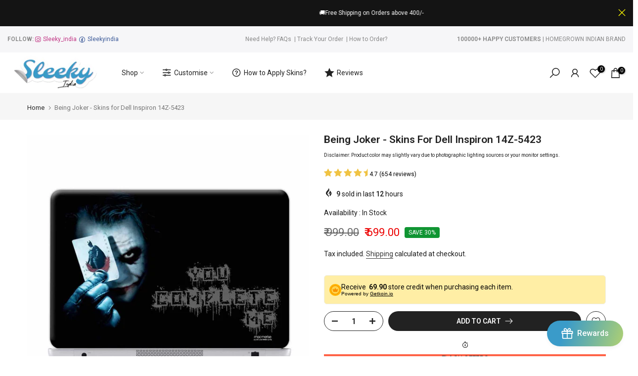

--- FILE ---
content_type: text/css
request_url: https://sleeky.in/cdn/shop/t/45/assets/ecom-63bc090f42fb38dfac0ebb65.css?v=94709827715918582831685007496
body_size: 1361
content:
.ecom-column{position:relative}.ecom-column>.core__column--wrapper{align-items:flex-start;display:flex}.ecom-column:hover{z-index:1}.ecom-column__overlay .ecom-overlay{pointer-events:none}.ecom-column__overlay>.ecom-overlay,.ecom-column__overlay .ecom-video-background-youtube{position:absolute;top:0;right:0;bottom:0;left:0}@media only screen and (min-width: 768px){.ecom-column>.core__column--wrapper{height:100%}}.ecom-row{width:100%;position:relative}.ecom-section__video-bg{overflow:hidden}.ecom-section__overlay>.ecom-overlay,.ecom-section__overlay .ecom-video-background-youtube{position:absolute;top:0;left:0;bottom:0;right:0}.ecom-row:not(.ecom-section){float:left}.ecom-row.ecom-section{clear:both}.ecom-row:hover{z-index:1}.ecom-row>div.core__row--columns.core__row--full{max-width:100%}@media (min-aspect-ratio: 16/9){.ecom-section__overlay .ecom-video-background-youtube{height:300%;top:-100%}}@media (max-aspect-ratio: 16/9){.ecom-section__overlay .ecom-video-background-youtube{width:300%;left:-100%}}@supports not (aspect-ratio: 16 / 9){.ecom-video-background-youtube:before{display:block;content:"";width:100%;padding-top:56.25%}.ecom-video-background-youtube .ecom-video-background{position:absolute;top:0;right:0;bottom:0;left:0}.ecom-video-background{-o-object-fit:unset!important;object-fit:unset!important}}@media (max-width: 767px){.ecom-section__video-bg .ecom-video-background-youtube{display:none}}.ecom-element-button.ecom-button-default{display:flex}a.ecom__element--button{display:inline-flex;align-items:center;text-decoration:none;text-align:center}.ecom__element--button-icon{display:inline-flex;color:inherit}.ecom__element--button-icon svg{width:24px;height:auto}.ecom-flex-center,.ecom-swiper-navigation{display:flex;align-items:center}.ecom-swiper-navigation-position{display:flex}.ecom-swiper-navigation-position button{margin:0}.ecom-swiper-navigation{justify-content:center}.ecom-testimonials--container{position:relative;display:flex;flex-direction:column}.ecom-swiper-navigation[data-navigator-type=combine]{justify-content:center}.ecom-testimonials--container .ecom-swiper-button-next:after,.ecom-testimonials--container .ecom-swiper-button-prev:after{content:none}.ecom-testimonials--container .ecom-swiper-button-next,.ecom-testimonials--container .ecom-swiper-button-prev{border:0;background:transparent;width:auto;height:auto;padding:5px;color:#444}.ecom-testimonials--container .ecom-swiper-navigation[data-navigator-type=combine] .ecom-swiper-button-next,.ecom-testimonials--container .ecom-swiper-navigation[data-navigator-type=combine] .ecom-swiper-button-prev{position:static;margin:0}.ecom-testimonials--container .ecom-swiper-navigation[data-navigator-type=classic] .ecom-swiper-pagination,.ecom-testimonials--container .ecom-swiper-navigation:not([data-navigator-type]) .ecom-swiper-pagination{width:100%}.ecom-testimonials--container .ecom-swiper-pagination{position:relative}.ecom-swiper-pagination-bullet:only-child{opacity:none}.ecom-testimonials--container .ecom-swiper-pagination-bullet{width:15px;height:15px;opacity:1}.ecom-testimonials--container .ecom-swiper-pagination-bullet,.ecom-testimonials--container .ecom-swiper-pagination-bullet-active{background-clip:content-box;padding:1px;box-sizing:content-box!important;background-color:currentColor}.ecom-testimonials--container .ecom-swiper-pagination-bullets{width:auto}.ecom-testimonials--container .ecom-swiper-pagination-bullet img{display:block;width:100%;height:100%;object-fit:cover}.ecom-testimonials--container .ecom-swiper-pagination-bullets,.ecom-swiper-pagination-custom,.ecom-swiper-pagination-fraction{display:flex;align-items:center;justify-content:center;bottom:0}.ecom-d-hide{opacity:0}.ecom__testimonials{width:100%}.ecom__testimonials .testimonial-content{position:relative;display:flex;flex-direction:column}.ecom__testimonials .ecom__testimonials--grid{display:grid}.ecom-text-left{text-align:left}.ecom-text-center{text-align:center}.ecom-text-right{text-align:right}.ecom__testimonials .ecom-base-testimonial-image figure{display:block}.testimonial-rating{display:flex;flex-wrap:wrap;justify-content:inherit}.ecom-row-center{display:inline-flex;flex-direction:row;align-items:center;justify-content:center}.ecom-column-center{display:flex;flex-direction:column;justify-content:inherit}.ecom-column-center>.testimonial-info-avatar{justify-content:inherit;display:flex}.ecom-icon-list span svg{width:24px;height:auto}.testimonial-content .ecom-base-testimonial-image{overflow:hidden;display:flex}.testimonial-content .ecom-base-testimonial-image img{width:100%}.testimonial-quote svg{width:24px;height:auto}.ecom-swiper-pagination{display:flex;flex-wrap:wrap}.ecom-testimonial-rating-position{display:flex;flex-direction:column}.testimonial-content-prag ul{list-style-type:disc;list-style-position:inside}.testimonial-content-prag ol{list-style-type:decimal;list-style-position:inside}.testimonial-content-prag ul ul,.testimonial-content-prag ol ul{list-style-type:circle;list-style-position:inside;margin-left:15px}.testimonial-content-prag ol ol,.testimonial-content-prag ul ol{list-style-type:lower-latin;list-style-position:inside;margin-left:15px}.ecom-swiper-button>svg{width:36px;height:36px}.testimonial-rating>span{display:flex}.ecom__testimonials-slider-vertical{flex-direction:column}.ecom__testimonials-slider-vertical .ecom-swiper-slide{height:100%}.ecom-swiper-button{position:var(--ecom-position)}@media (max-width: 1024px){.ecom-swiper-button{position:var(--ecom-position__tablet)}}@media (max-width: 768px){.ecom-swiper-button{position:var(--ecom-position__mobile)}}.ecom-core.ecom-8nmqhm48{width:100%}.ecom-core.ecom-8nmqhm48>div.core__column--wrapper>div.core__blocks>div.core__blocks--body>div.ecom-block.elmspace:not(:first-child){margin-top:0}.ecom-core.ecom-8nmqhm48>div.core__column--wrapper>div.core__blocks>div.core__blocks--body{align-items:center}.ecom-core.ecom-8nmqhm48>div.core__column--wrapper>div.core__blocks>.core__blocks--body{justify-content:center}@media screen and (max-width: 767px) and (min-width: 101px){.ecom-core.ecom-8nmqhm48{width:100%}}@media screen and (max-width: 767px) and (min-width: 101px){.ecom-core.ecom-8nmqhm48>.core__column--wrapper{border-style:none}}.ecom-core.ecom-tuu8i4blss .ecom__testimonials--grid{grid-template-columns:repeat(3,1fr);gap:31px}.ecom-core.ecom-tuu8i4blss .ecom__testimonials{height:267px}@media screen and (max-width: 1024px) and (min-width: 768px){.ecom-core.ecom-tuu8i4blss .ecom__testimonials--grid{grid-template-columns:repeat(1,1fr)}}@media screen and (max-width: 767px) and (min-width: 101px){.ecom-core.ecom-tuu8i4blss .ecom__testimonials--grid{grid-template-columns:repeat(1,1fr)}.ecom-core.ecom-tuu8i4blss .ecom-swiper-pagination-position{justify-content:center;align-items:center}}.ecom-core.ecom-tuu8i4blss .testimonial-content{text-align:center;justify-content:center;border-style:none}.ecom-core.ecom-tuu8i4blss .ecom-icon-list span svg{height:14px;width:14px}.ecom-core.ecom-tuu8i4blss .ecom-icon-list span{color:#eabf0d;margin:5px 2px 15px 4px}.ecom-core.ecom-tuu8i4blss .ecom-image-default{width:60px!important}.ecom-core.ecom-tuu8i4blss .testimonial-content .ecom-base-testimonial-image,.ecom-core.ecom-tuu8i4blss .testimonial-content .ecom-base-testimonial-image .ecom-image-default{box-shadow:0 0 4px}.ecom-core.ecom-tuu8i4blss .testimonial-content-name{text-align:left;color:#000;margin-top:10px;margin-left:15px}.ecom-core.ecom-tuu8i4blss .testimonial-content-name,.ecom-core.ecom-tuu8i4blss .testimonial-content-name a{title:New Item;font-size:19px;font-weight:500}.ecom-core.ecom-tuu8i4blss .testimonial-content-title{text-align:left;color:#545454;margin-left:15px}.ecom-core.ecom-tuu8i4blss .testimonial-content-title,.ecom-core.ecom-tuu8i4blss .testimonial-content-title a{title:New Item;font-size:14px;line-height:25px}.ecom-core.ecom-tuu8i4blss .testimonial-content-prag{text-align:center;color:#1d256d;margin-bottom:10px}.ecom-core.ecom-tuu8i4blss .testimonial-content-prag,.ecom-core.ecom-tuu8i4blss .testimonial-content-prag a{title:New Item;font-size:16px;line-height:26px}.ecom-core.ecom-tuu8i4blss .ecom-testimonials--container .ecom-swiper-pagination-bullet{background-color:#424242}.ecom-core.ecom-tuu8i4blss .ecom-testimonials--container .ecom-swiper-pagination-bullet.ecom-swiper-pagination-bullet-active{background-color:#3a9bc9}.ecom-core.ecom-tuu8i4blss .ecom-testimonials--container .ecom-swiper-pagination .ecom-swiper-pagination-bullet{margin-top:25px}.ecom-core.ecom-tuu8i4blss{margin-top:20px;padding-bottom:0}@media screen and (max-width: 1024px) and (min-width: 768px){.ecom-core.ecom-tuu8i4blss{padding-bottom:0}}@media screen and (max-width: 767px) and (min-width: 101px){.ecom-core.ecom-tuu8i4blss{padding-bottom:0}}.ecom-core.ecom-hp4uig3tcr .element__heading .ecom__heading{text-align:center;margin:0;padding:0}.ecom-core.ecom-hp4uig3tcr .element__heading .ecom__heading,.ecom-core.ecom-hp4uig3tcr .element__heading .ecom__heading a{font-weight:700;font-size:40px;font-family:Inter,sans-serif;line-height:1.25em;letter-spacing:0px}.ecom-core.ecom-hp4uig3tcr .element__heading .ecom__heading,.ecom-core.ecom-hp4uig3tcr .element__heading .ecom__heading a{color:#000}@media screen and (max-width: 1024px) and (min-width: 768px){.ecom-core.ecom-hp4uig3tcr .element__heading .ecom__heading{text-align:center}}@media screen and (max-width: 767px) and (min-width: 101px){.ecom-core.ecom-hp4uig3tcr .element__heading .ecom__heading{text-align:center}.ecom-core.ecom-hp4uig3tcr .element__heading .ecom__heading,.ecom-core.ecom-hp4uig3tcr .element__heading .ecom__heading a{font-size:25px}}.ecom-core.ecom-hp4uig3tcr{margin:0 0 5px;padding:0}.ecom-core.ecom-iiu0ukr0ws>div.core__row--columns>.ecom-core.ecom-column>.core__column--wrapper>div.core__blocks>div.core__blocks--body{align-items:center}.ecom-core.ecom-iiu0ukr0ws>div.core__row--columns{justify-content:center}.ecom-core.ecom-iiu0ukr0ws{margin-top:-1px}@media screen and (max-width: 1024px) and (min-width: 768px){.ecom-core.ecom-iiu0ukr0ws{padding-bottom:0}}@media screen and (max-width: 767px) and (min-width: 101px){.ecom-core.ecom-iiu0ukr0ws{padding-bottom:0}}@keyframes shake{0%,to{-webkit-transform:translate3d(0,0,0);transform:translateZ(0)}10%,30%,50%,70%,90%{-webkit-transform:translate3d(-10px,0,0);transform:translate3d(-10px,0,0)}20%,40%,60%,80%{-webkit-transform:translate3d(10px,0,0);transform:translate3d(10px,0,0)}}.ecom-core.ecom-l14owctj96e{width:100%}@media screen and (max-width: 767px) and (min-width: 101px){.ecom-core.ecom-l14owctj96e{width:100%}}.ecom-core.ecom-dj9qwheh5e7 .ecom__element--button{gap:10px}.ecom-core.ecom-dj9qwheh5e7 .ecom-button-default{justify-content:center}.ecom-core.ecom-dj9qwheh5e7 .ecom__element--button,.ecom-core.ecom-dj9qwheh5e7 .ecom__element--button span{justify-content:center;text-align:center}.ecom-core.ecom-dj9qwheh5e7 .ecom__element--button{font-family:Roboto,sans-serif;font-size:14px;font-weight:500;line-height:1.4em;letter-spacing:0px;font-style:normal;text-transform:capitalize;box-shadow:1px 1px 5px #3333337d;color:#fff;background-color:#000;border-style:none;border-radius:4px;transition-duration:.4s;padding:14px 20px}.ecom-core.ecom-dj9qwheh5e7 .ecom__element--button:hover{color:#fff;background-color:#33b5c9;cursor:pointer}.ecom-core.ecom-dj9qwheh5e7 .ecom__element--button.animated{animation-name:shake;animation-duration:.75s}.ecom-core.ecom-dj9qwheh5e7 .ecom-button-icon svg{height:15px;width:15px}.ecom-core.ecom-dj9qwheh5e7 .ecom-button-icon{color:#fff;border-radius:50%;transition:all .4s ease}.ecom-core.ecom-dj9qwheh5e7 .ecom__element--button:hover .ecom-button-icon{color:#fff}.ecom-core.ecom-c6lr9ec5bie{padding-bottom:0}
/*# sourceMappingURL=/cdn/shop/t/45/assets/ecom-63bc090f42fb38dfac0ebb65.css.map?v=94709827715918582831685007496 */


--- FILE ---
content_type: text/javascript
request_url: https://sleeky.in/cdn/shop/t/45/assets/ecom-63bc090f42fb38dfac0ebb65.js?v=33815641687314732351685007496
body_size: 1277
content:
(function(){const Func=function(){if(!this.$el)return!1;const e=this.$el,t=function(i){if(!e)return;const n=e.querySelector(".ecom__element--button");if(!n)return;let a=parseInt(i.settings.animation_loop_time)*1e3||6e3,o=1e3;setInterval(function(){n.classList.add("animated"),setTimeout(function(){n.classList.remove("animated")},o)},a)};this.settings.animation&&t(this)},settings={animation:!1},ID="ecom-dj9qwheh5e7";document.querySelectorAll(".ecom-dj9qwheh5e7").forEach(function(el){Func.call({$el:el,settings,id:ID,isLive:!0})})})(),function(){const Func=function(){const t=this.$el;if(!t)return!1;const n=t.querySelector(".ecom-swiper-container");if(n){var e=n.dataset.optionSwiper;try{e=e?JSON.parse(e):{}}catch{e={}}e.navigation||(e.navigation={}),e.pagination||(e.pagination={}),e.pagination.el=t.querySelector(".ecom-swiper-pagination"),e.navigation.nextEl=t.querySelector(".ecom-swiper-button-next"),e.navigation.prevEl=t.querySelector(".ecom-swiper-button-prev"),e.pagination.renderBullet=(p,v)=>`<span class="${v}">
                            ${this.settings.items[p]&&this.settings.items[p].slider_pagination_image?`<img src="${this.settings.items[p].slider_pagination_image}" loading="lazy">`:""}</span>`,e.on={init:()=>{setTimeout(()=>{n.classList.remove("ecom-d-hide")})}},this.settings.hasOwnProperty("slider_layout")&&this.settings.slider_layout=="vertical"&&(e.direction="vertical"),new window.EComSwiper(n,Object.assign(e,{allowTouchMove:this.isLive})),window.addEventListener("resize",()=>{n.swiper.update()})}},settings={items:[{image:{value:"https://cdn.shopify.com/s/files/1/0487/0415/9909/files/WhatsApp_Image_2022-03-30_at_12.45.42_PM_1.jpg?v=1648625616",name:"WhatsApp_Image_2022-03-30_at_12"},name:"Mitesh Deshpande",title:"Nikon Camera Skins",text:"Highly recommend clothing your camera with Sleeky India skins. Protects from daily scratches and also adds some extra grip.",useRating:!0,rating:4,ratingIcon:`<svg version="1.1" id="lni_lni-star-fill" xmlns="http://www.w3.org/2000/svg" xmlns:xlink="http://www.w3.org/1999/xlink" x="0px" y="0px" viewBox="0 0 64 64" style="enable-background:new 0 0 64 64;" xml:space="preserve" fill="currentColor">
<path d="M59.7,23.9l-18.1-2.8L33.4,3.9c-0.6-1.2-2.2-1.2-2.8,0l-8.2,17.3L4.4,23.9c-1.3,0.2-1.8,1.9-0.8,2.8l13.1,13.5l-3.1,18.9
	c-0.2,1.3,1.1,2.4,2.3,1.6l16.3-8.9l16.2,8.9c1.1,0.6,2.5-0.4,2.2-1.6l-3.1-18.9l13.1-13.5C61.4,25.8,61,24.1,59.7,23.9z"></path>
</svg>`,quote:'<svg xmlns="http://www.w3.org/2000/svg" viewBox="0 0 512 512" fill="currentColor"><!--! Font Awesome Pro 6.1.1 by @fontawesome - https://fontawesome.com License - https://fontawesome.com/license (Commercial License) Copyright 2022 Fonticons, Inc. --><path d="M447.1 .0041h-384c-35.25 0-64 28.75-64 63.1v287.1c0 35.25 28.75 63.1 64 63.1h96v83.98c0 9.836 11.02 15.55 19.12 9.7l124.9-93.68h144c35.25 0 64-28.75 64-63.1V63.1C511.1 28.75 483.2 .0041 447.1 .0041zM464 352c0 8.75-7.25 16-16 16h-160l-80 60v-60H64c-8.75 0-16-7.25-16-16V64c0-8.75 7.25-16 16-16h384c8.75 0 16 7.25 16 16V352zM327.1 112c-30.93 0-56 25.07-56 55.1s25.07 55.1 56 55.1c2.74 0 5.375-.4262 8.01-.8071V232C336 245.2 325.2 256 312 256C298.8 256 288 266.8 288 280s10.75 23.1 23.1 23.1c39.7 0 72-32.3 72-71.1l-.0094-63.1C383.1 137.1 358.9 112 327.1 112zM183.1 112c-30.93 0-56 25.07-56 55.1s25.07 55.1 56 55.1c2.74 0 5.375-.4262 8.01-.8071V232C192 245.2 181.2 256 168 256C154.8 256 144 266.8 144 280s10.75 23.1 23.1 23.1c39.7 0 71.1-32.3 71.1-71.1L239.1 168C239.1 137.1 214.9 112 183.1 112z"></path></svg>'},{image:{value:"https://cdn.shopify.com/s/files/1/0487/0415/9909/files/WhatsApp_Image_2022-03-30_at_12.45.44_PM.jpg?v=1648625967",name:"WhatsApp_Image_2022-03-30_at_12"},name:"Ruchi Nayar",title:"MacBook Skins",text:"Got the best MacBook skin from sleeky India. got the new look with extra protection. perfect size and premium material.",useRating:!0,rating:4,ratingIcon:`<svg version="1.1" id="lni_lni-star-fill" xmlns="http://www.w3.org/2000/svg" xmlns:xlink="http://www.w3.org/1999/xlink" x="0px" y="0px" viewBox="0 0 64 64" style="enable-background:new 0 0 64 64;" xml:space="preserve" fill="currentColor">
<path d="M59.7,23.9l-18.1-2.8L33.4,3.9c-0.6-1.2-2.2-1.2-2.8,0l-8.2,17.3L4.4,23.9c-1.3,0.2-1.8,1.9-0.8,2.8l13.1,13.5l-3.1,18.9
	c-0.2,1.3,1.1,2.4,2.3,1.6l16.3-8.9l16.2,8.9c1.1,0.6,2.5-0.4,2.2-1.6l-3.1-18.9l13.1-13.5C61.4,25.8,61,24.1,59.7,23.9z"></path>
</svg>`,quote:'<svg xmlns="http://www.w3.org/2000/svg" viewBox="0 0 512 512" fill="currentColor"><!--! Font Awesome Pro 6.1.1 by @fontawesome - https://fontawesome.com License - https://fontawesome.com/license (Commercial License) Copyright 2022 Fonticons, Inc. --><path d="M447.1 .0041h-384c-35.25 0-64 28.75-64 63.1v287.1c0 35.25 28.75 63.1 64 63.1h96v83.98c0 9.836 11.02 15.55 19.12 9.7l124.9-93.68h144c35.25 0 64-28.75 64-63.1V63.1C511.1 28.75 483.2 .0041 447.1 .0041zM464 352c0 8.75-7.25 16-16 16h-160l-80 60v-60H64c-8.75 0-16-7.25-16-16V64c0-8.75 7.25-16 16-16h384c8.75 0 16 7.25 16 16V352zM327.1 112c-30.93 0-56 25.07-56 55.1s25.07 55.1 56 55.1c2.74 0 5.375-.4262 8.01-.8071V232C336 245.2 325.2 256 312 256C298.8 256 288 266.8 288 280s10.75 23.1 23.1 23.1c39.7 0 72-32.3 72-71.1l-.0094-63.1C383.1 137.1 358.9 112 327.1 112zM183.1 112c-30.93 0-56 25.07-56 55.1s25.07 55.1 56 55.1c2.74 0 5.375-.4262 8.01-.8071V232C192 245.2 181.2 256 168 256C154.8 256 144 266.8 144 280s10.75 23.1 23.1 23.1c39.7 0 71.1-32.3 71.1-71.1L239.1 168C239.1 137.1 214.9 112 183.1 112z"></path></svg>'},{image:{value:"https://cdn.shopify.com/s/files/1/0487/0415/9909/files/WhatsApp_Image_2022-03-30_at_12.45.44_PM_1.jpg?v=1648626121",name:"WhatsApp_Image_2022-03-30_at_12"},name:"kesh Viswanathan",title:"Mobile Skins",text:"Covered my badboy with best skin from sleeky india. completely obsessed over the new look.",useRating:!0,rating:4,ratingIcon:`<svg version="1.1" id="lni_lni-star-fill" xmlns="http://www.w3.org/2000/svg" xmlns:xlink="http://www.w3.org/1999/xlink" x="0px" y="0px" viewBox="0 0 64 64" style="enable-background:new 0 0 64 64;" xml:space="preserve" fill="currentColor">
<path d="M59.7,23.9l-18.1-2.8L33.4,3.9c-0.6-1.2-2.2-1.2-2.8,0l-8.2,17.3L4.4,23.9c-1.3,0.2-1.8,1.9-0.8,2.8l13.1,13.5l-3.1,18.9
	c-0.2,1.3,1.1,2.4,2.3,1.6l16.3-8.9l16.2,8.9c1.1,0.6,2.5-0.4,2.2-1.6l-3.1-18.9l13.1-13.5C61.4,25.8,61,24.1,59.7,23.9z"></path>
</svg>`,quote:'<svg xmlns="http://www.w3.org/2000/svg" viewBox="0 0 512 512" fill="currentColor"><!--! Font Awesome Pro 6.1.1 by @fontawesome - https://fontawesome.com License - https://fontawesome.com/license (Commercial License) Copyright 2022 Fonticons, Inc. --><path d="M447.1 .0041h-384c-35.25 0-64 28.75-64 63.1v287.1c0 35.25 28.75 63.1 64 63.1h96v83.98c0 9.836 11.02 15.55 19.12 9.7l124.9-93.68h144c35.25 0 64-28.75 64-63.1V63.1C511.1 28.75 483.2 .0041 447.1 .0041zM464 352c0 8.75-7.25 16-16 16h-160l-80 60v-60H64c-8.75 0-16-7.25-16-16V64c0-8.75 7.25-16 16-16h384c8.75 0 16 7.25 16 16V352zM327.1 112c-30.93 0-56 25.07-56 55.1s25.07 55.1 56 55.1c2.74 0 5.375-.4262 8.01-.8071V232C336 245.2 325.2 256 312 256C298.8 256 288 266.8 288 280s10.75 23.1 23.1 23.1c39.7 0 72-32.3 72-71.1l-.0094-63.1C383.1 137.1 358.9 112 327.1 112zM183.1 112c-30.93 0-56 25.07-56 55.1s25.07 55.1 56 55.1c2.74 0 5.375-.4262 8.01-.8071V232C192 245.2 181.2 256 168 256C154.8 256 144 266.8 144 280s10.75 23.1 23.1 23.1c39.7 0 71.1-32.3 71.1-71.1L239.1 168C239.1 137.1 214.9 112 183.1 112z"></path></svg>'},{text:"Updated my boring looking Credit card with all new sleeky india card skins. #sleekyindia #creditcardskins",name:"Govind Philip",title:"Card Skins",image:{value:"https://cdn.shopify.com/s/files/1/0487/0415/9909/files/WhatsApp_Image_2022-03-30_at_12.45.40_PM.jpg?v=1648626991",name:"WhatsApp_Image_2022-03-30_at_12"},useRating:!0,rating:"4",ratingIcon:'<svg xmlns="http://www.w3.org/2000/svg" viewBox="0 0 576 512" fill="currentColor"><!--! Font Awesome Pro 6.1.1 by @fontawesome - https://fontawesome.com License - https://fontawesome.com/license (Commercial License) Copyright 2022 Fonticons, Inc. --><path d="M381.2 150.3L524.9 171.5C536.8 173.2 546.8 181.6 550.6 193.1C554.4 204.7 551.3 217.3 542.7 225.9L438.5 328.1L463.1 474.7C465.1 486.7 460.2 498.9 450.2 506C440.3 513.1 427.2 514 416.5 508.3L288.1 439.8L159.8 508.3C149 514 135.9 513.1 126 506C116.1 498.9 111.1 486.7 113.2 474.7L137.8 328.1L33.58 225.9C24.97 217.3 21.91 204.7 25.69 193.1C29.46 181.6 39.43 173.2 51.42 171.5L195 150.3L259.4 17.97C264.7 6.954 275.9-.0391 288.1-.0391C300.4-.0391 311.6 6.954 316.9 17.97L381.2 150.3z"></path></svg>',quote:'<svg xmlns="http://www.w3.org/2000/svg" viewBox="0 0 512 512" fill="currentColor"><!--! Font Awesome Pro 6.1.1 by @fontawesome - https://fontawesome.com License - https://fontawesome.com/license (Commercial License) Copyright 2022 Fonticons, Inc. --><path d="M447.1 .0041h-384c-35.25 0-64 28.75-64 63.1v287.1c0 35.25 28.75 63.1 64 63.1h96v83.98c0 9.836 11.02 15.55 19.12 9.7l124.9-93.68h144c35.25 0 64-28.75 64-63.1V63.1C511.1 28.75 483.2 .0041 447.1 .0041zM464 352c0 8.75-7.25 16-16 16h-160l-80 60v-60H64c-8.75 0-16-7.25-16-16V64c0-8.75 7.25-16 16-16h384c8.75 0 16 7.25 16 16V352zM327.1 112c-30.93 0-56 25.07-56 55.1s25.07 55.1 56 55.1c2.74 0 5.375-.4262 8.01-.8071V232C336 245.2 325.2 256 312 256C298.8 256 288 266.8 288 280s10.75 23.1 23.1 23.1c39.7 0 72-32.3 72-71.1l-.0094-63.1C383.1 137.1 358.9 112 327.1 112zM183.1 112c-30.93 0-56 25.07-56 55.1s25.07 55.1 56 55.1c2.74 0 5.375-.4262 8.01-.8071V232C192 245.2 181.2 256 168 256C154.8 256 144 266.8 144 280s10.75 23.1 23.1 23.1c39.7 0 71.1-32.3 71.1-71.1L239.1 168C239.1 137.1 214.9 112 183.1 112z"></path></svg>'},{text:"Wrapped the only thing i care about. Thanks @sleeky_India for this skin. Really loving my baby with new clothes &amp; new look.",name:"Mohit Ratti",title:"Camera & Lens Skins",useRating:!0,rating:"5",quote:'<svg xmlns="http://www.w3.org/2000/svg" viewBox="0 0 512 512" fill="currentColor"><!--! Font Awesome Pro 6.1.1 by @fontawesome - https://fontawesome.com License - https://fontawesome.com/license (Commercial License) Copyright 2022 Fonticons, Inc. --><path d="M447.1 .0041h-384c-35.25 0-64 28.75-64 63.1v287.1c0 35.25 28.75 63.1 64 63.1h96v83.98c0 9.836 11.02 15.55 19.12 9.7l124.9-93.68h144c35.25 0 64-28.75 64-63.1V63.1C511.1 28.75 483.2 .0041 447.1 .0041zM464 352c0 8.75-7.25 16-16 16h-160l-80 60v-60H64c-8.75 0-16-7.25-16-16V64c0-8.75 7.25-16 16-16h384c8.75 0 16 7.25 16 16V352zM327.1 112c-30.93 0-56 25.07-56 55.1s25.07 55.1 56 55.1c2.74 0 5.375-.4262 8.01-.8071V232C336 245.2 325.2 256 312 256C298.8 256 288 266.8 288 280s10.75 23.1 23.1 23.1c39.7 0 72-32.3 72-71.1l-.0094-63.1C383.1 137.1 358.9 112 327.1 112zM183.1 112c-30.93 0-56 25.07-56 55.1s25.07 55.1 56 55.1c2.74 0 5.375-.4262 8.01-.8071V232C192 245.2 181.2 256 168 256C154.8 256 144 266.8 144 280s10.75 23.1 23.1 23.1c39.7 0 71.1-32.3 71.1-71.1L239.1 168C239.1 137.1 214.9 112 183.1 112z"></path></svg>',ratingIcon:'<svg xmlns="http://www.w3.org/2000/svg" viewBox="0 0 576 512" fill="currentColor"><!--! Font Awesome Pro 6.1.1 by @fontawesome - https://fontawesome.com License - https://fontawesome.com/license (Commercial License) Copyright 2022 Fonticons, Inc. --><path d="M381.2 150.3L524.9 171.5C536.8 173.2 546.8 181.6 550.6 193.1C554.4 204.7 551.3 217.3 542.7 225.9L438.5 328.1L463.1 474.7C465.1 486.7 460.2 498.9 450.2 506C440.3 513.1 427.2 514 416.5 508.3L288.1 439.8L159.8 508.3C149 514 135.9 513.1 126 506C116.1 498.9 111.1 486.7 113.2 474.7L137.8 328.1L33.58 225.9C24.97 217.3 21.91 204.7 25.69 193.1C29.46 181.6 39.43 173.2 51.42 171.5L195 150.3L259.4 17.97C264.7 6.954 275.9-.0391 288.1-.0391C300.4-.0391 311.6 6.954 316.9 17.97L381.2 150.3z"></path></svg>',image:{value:"https://cdn.shopify.com/s/files/1/0487/0415/9909/files/WhatsApp_Image_2022-03-30_at_12.45.35_PM.jpg?v=1648627185",name:"WhatsApp_Image_2022-03-30_at_12"}}],slider_layout:"horizontal"},ID="ecom-tuu8i4blss";document.querySelectorAll(".ecom-tuu8i4blss").forEach(function(el){Func.call({$el:el,settings,id:ID,isLive:!0})})}();
//# sourceMappingURL=/cdn/shop/t/45/assets/ecom-63bc090f42fb38dfac0ebb65.js.map?v=33815641687314732351685007496
